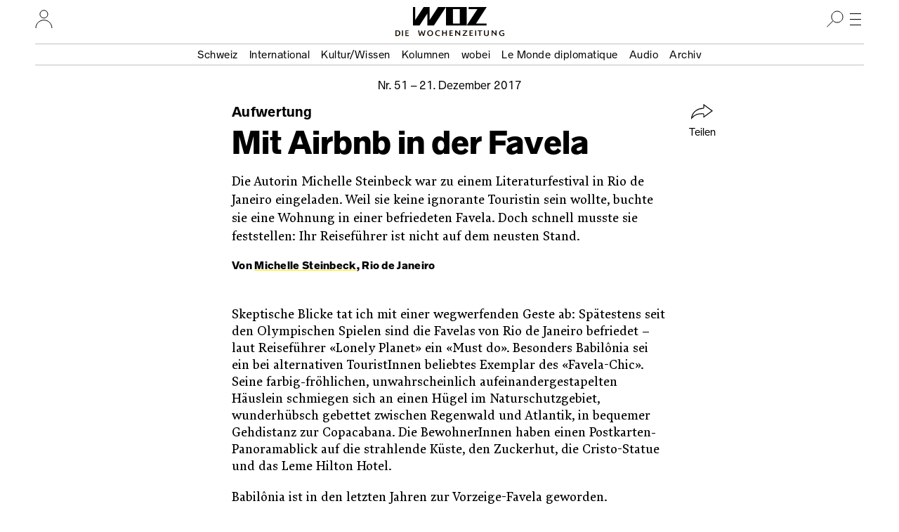

--- FILE ---
content_type: text/html; charset=UTF-8
request_url: https://www.woz.ch/1751/aufwertung/mit-airbnb-in-der-favela
body_size: 23902
content:
<!DOCTYPE html>
<html lang="de" dir="ltr">
  <head>
    <meta http-equiv="Content-Type" content="text/html; charset=utf-8" />
    <link rel="apple-touch-icon" sizes="57x57"   href="/libraries/drei/assets/icons/favicon/apple-touch-icon-57x57.png?0">
    <link rel="apple-touch-icon" sizes="60x60"   href="/libraries/drei/assets/icons/favicon/apple-touch-icon-60x60.png?0">
    <link rel="apple-touch-icon" sizes="72x72"   href="/libraries/drei/assets/icons/favicon/apple-touch-icon-72x72.png?0">
    <link rel="apple-touch-icon" sizes="76x76"   href="/libraries/drei/assets/icons/favicon/apple-touch-icon-76x76.png?0">
    <link rel="apple-touch-icon" sizes="114x114" href="/libraries/drei/assets/icons/favicon/apple-touch-icon-114x114.png?0">
    <link rel="apple-touch-icon" sizes="120x120" href="/libraries/drei/assets/icons/favicon/apple-touch-icon-120x120.png?0">
    <link rel="apple-touch-icon" sizes="144x144" href="/libraries/drei/assets/icons/favicon/apple-touch-icon-144x144.png?0">
    <link rel="apple-touch-icon" sizes="152x152" href="/libraries/drei/assets/icons/favicon/apple-touch-icon-152x152.png?0">
    <link rel="apple-touch-icon" sizes="180x180" href="/libraries/drei/assets/icons/favicon/apple-touch-icon-180x180.png?0">
    <link rel="icon" sizes="any 196x196" type="image/svg+xml" href="/libraries/drei/assets/icons/favicon/favicon.svg?0">
    <link rel="alternate icon" sizes="16x16 32x32 48x48" type="image/x-icon" href="/libraries/drei/assets/icons/favicon/favicon.ico?0">
    <link rel="icon" sizes="16x16"   type="image/png" href="/libraries/drei/assets/icons/favicon/favicon-16x16.png?0">
    <link rel="icon" sizes="32x32"   type="image/png" href="/libraries/drei/assets/icons/favicon/favicon-32x32.png?0">
    <link rel="icon" sizes="96x96"   type="image/png" href="/libraries/drei/assets/icons/favicon/favicon-96x96.png?0">
    <link rel="icon" sizes="160x160" type="image/png" href="/libraries/drei/assets/icons/favicon/favicon-160x160.png?0">
        <link rel="icon" sizes="196x196" type="image/svg+xml" href="/libraries/drei/assets/icons/favicon/favicon.svg?0">
    <link rel="icon" sizes="196x196" type="image/png" href="/libraries/drei/assets/icons/favicon/favicon-196x196.png?0">
    <meta name="msapplication-TileColor" content="#ffe700">
    <meta name="msapplication-TileImage" content="/libraries/drei/assets/icons/favicon/mstile-144x144.png?0">
    <meta name="msapplication-config"    content="/libraries/drei/assets/browserconfig.xml?0">
    <meta http-equiv="X-UA-Compatible"   content="IE=edge">
    <meta name="MobileOptimized"         content="width" />
    <meta name="HandheldFriendly"        content="true" />
    <meta name="viewport"                content="width=device-width, initial-scale=1.0">
    <meta name="apple-itunes-app"        content="app-id=1057920318" />
    <link rel="manifest" href="/libraries/drei/assets/manifest.json?0" />
    <script type="application/ld+json">{
    "@context": "https:\/\/schema.org",
    "@graph": [
        {
            "@type": "NewsArticle",
            "alternativeHeadline": "Mit Airbnb in der Favela",
            "accessMode": [
                "textual",
                "visual"
            ],
            "publisher": {
                "@type": "NewsMediaOrganization",
                "@id": "https:\/\/www.woz.ch\/#GenossenshaftInfolink"
            },
            "dateCreated": "2017-12-20T14:34:25+01:00",
            "datePublished": "2017-12-20T14:34:25+01:00",
            "inLanguage": {
                "@type": "Language",
                "name": "German",
                "alternateName": "de"
            },
            "mainEntityOfPage": {
                "@type": "WebPage",
                "url": "https:\/\/www.woz.ch\/1751\/aufwertung\/mit-airbnb-in-der-favela"
            },
            "hasPart": {
                "@type": "WebPageElement",
                "cssSelector": ".article-content"
            },
            "url": [
                "https:\/\/www.woz.ch\/1751\/aufwertung\/mit-airbnb-in-der-favela",
                "https:\/\/www.woz.ch\/!T2JWXWY9MRBJ"
            ],
            "headline": "Aufwertung: Mit Airbnb in der Favela",
            "dateModified": "2018-01-24T18:55:53+01:00",
            "image": {
                "@type": "ImageObject",
                "contentUrl": "https:\/\/www.woz.ch\/files\/styles\/structured_metadata\/public\/text\/bild\/1751_24_babilonia_ab.jpg?itok=YmW4bFQL",
                "width": 800,
                "height": 571
            },
            "publication": {
                "@type": "PublicationEvent",
                "publishedBy": {
                    "@type": "NewsMediaOrganization",
                    "@id": "https:\/\/www.woz.ch\/#GenossenshaftInfolink"
                },
                "workFeatured": {
                    "@type": "PublicationIssue",
                    "name": "Nr. 51\/2017 vom 21.12.2017",
                    "issueNumber": 51,
                    "datePublished": "2017-12-21",
                    "isPartOf": {
                        "@type": "CreativeWork",
                        "@id": "https:\/\/www.woz.ch\/#Wochenzeitung_WOZ"
                    },
                    "url": "https:\/\/www.woz.ch\/1751",
                    "@id": "https:\/\/www.woz.ch\/1751"
                }
            },
            "author": [
                {
                    "@type": "Person",
                    "name": "Michelle Steinbeck",
                    "url": "https:\/\/www.woz.ch\/p\/michelle-steinbeck",
                    "@id": "https:\/\/www.woz.ch\/p\/michelle-steinbeck"
                }
            ],
            "@id": "https:\/\/www.woz.ch\/!T2JWXWY9MRBJ"
        },
        {
            "@type": "Newspaper",
            "name": "WOZ Die Wochenzeitung",
            "alternateName": [
                "WOZ",
                "Wochenzeitung WOZ"
            ],
            "publisher": {
                "@type": "NewsMediaOrganization",
                "@id": "https:\/\/www.woz.ch\/#GenossenshaftInfolink"
            },
            "sameAs": [
                "https:\/\/de.wikipedia.org\/wiki\/WOZ_Die_Wochenzeitung",
                "https:\/\/www.facebook.com\/DieWochenzeitung",
                "https:\/\/troet.cafe\/@woz",
                "https:\/\/twitter.com\/Wochenzeitung",
                "https:\/\/www.instagram.com\/woz_die_wochenzeitung\/",
                "https:\/\/www.youtube.com\/@wozch",
                "https:\/\/www.tiktok.com\/@woz_wochenzeitung",
                "https:\/\/www.wikidata.org\/wiki\/Q684726"
            ],
            "url": "https:\/\/www.woz.ch",
            "@id": "https:\/\/www.woz.ch\/#Wochenzeitung_WOZ"
        }
    ]
}</script>
<meta property="article:publisher" content="https://www.facebook.com/DieWochenzeitung" />
<meta property="twitter:site" content="@Wochenzeitung" />
<link rel="dns-prefetch" href="https://analytics.wozhost.ch/" />
<link rel="canonical" href="https://www.woz.ch/1751/aufwertung/mit-airbnb-in-der-favela" />
<link rel="shortlink" href="https://www.woz.ch/!T2JWXWY9MRBJ" />
<link rel="stylesheet" media="all and (scripting: none)" href="https://www.woz.ch/files/tone_css/tone-m-UkY01aCOQ.css?kNbsempfrRo" data-tone-async />
<meta property="og:title" content="Aufwertung: Mit Airbnb in der Favela" />
<meta name="twitter:title" content="Aufwertung: Mit Airbnb in der Favela" />
<meta property="og:url" content="https://www.woz.ch/!T2JWXWY9MRBJ" />
<meta name="twitter:url" content="https://www.woz.ch/!T2JWXWY9MRBJ" />
<meta property="og:type" content="article" />
<meta name="twitter:card" content="summary" />
<meta name="description" content="Die Autorin Michelle Steinbeck war zu einem Literaturfestival in Rio de Janeiro eingeladen. Weil sie keine ignorante Touristin sein wollte, buchte sie eine Wohnung in einer befriedeten Favela. Doch schnell musste sie feststellen: Ihr Reiseführer ist nicht auf dem neusten Stand." />
<meta property="og:description" content="Die Autorin Michelle Steinbeck war zu einem Literaturfestival in Rio de Janeiro eingeladen. Weil sie keine ignorante Touristin sein wollte, buchte sie eine Wohnung in einer befriedeten Favela. Doch schnell musste sie feststellen: Ihr Reiseführer ist nicht auf dem neusten Stand." />
<meta name="twitter:description" content="Die Autorin Michelle Steinbeck war zu einem Literaturfestival in Rio de Janeiro eingeladen. Weil sie keine ignorante Touristin sein wollte, buchte sie eine Wohnung in einer befriedeten Favela. Doch schnell musste sie feststellen: Ihr Reiseführer ist nicht auf dem neusten Stand." />
<meta property="article:published_time" content="2017-12-20T14:34:25+01:00" />
<meta property="article:modified_time" content="2018-01-24T18:55:53+01:00" />

    <title>Aufwertung: Mit Airbnb in der Favela | WOZ Die Wochenzeitung</title>
    <link rel="stylesheet" media="all" href="https://www.woz.ch/files/css/css_Z21gNfMIxHqqkIwO7q2dAvqB2gWwWM-chdRTLFJFYCo.css?delta=0&amp;language=de&amp;theme=drei&amp;include=eJxVykEKgDAMRNELqT2SxHaUQGxKGrHHV7Eu3AyP4Uc1hGRHIZnYsY_C1Ydk4EDmHAVz1OzI_Vy0ob5EYldjkn9RaEOXYeX2me_gJJHwzAW6Ny2q" />
<link rel="stylesheet" media="all" href="https://www.woz.ch/files/css/css_fxWWB3dL9L7ZpEwE2Ic8Vk0nUU9DQxFF1Jvzvbv5PnM.css?delta=1&amp;language=de&amp;theme=drei&amp;include=eJxVykEKgDAMRNELqT2SxHaUQGxKGrHHV7Eu3AyP4Uc1hGRHIZnYsY_C1Ydk4EDmHAVz1OzI_Vy0ob5EYldjkn9RaEOXYeX2me_gJJHwzAW6Ny2q" />
<link rel="stylesheet" media="print" href="https://www.woz.ch/files/css/css_bT-X_56WA2Gj4r3_TIHCU3dLqY4F9sygK7dsF4vJe0c.css?delta=2&amp;language=de&amp;theme=drei&amp;include=eJxVykEKgDAMRNELqT2SxHaUQGxKGrHHV7Eu3AyP4Uc1hGRHIZnYsY_C1Ydk4EDmHAVz1OzI_Vy0ob5EYldjkn9RaEOXYeX2me_gJJHwzAW6Ny2q" />
<link rel="stylesheet" media="all" href="https://www.woz.ch/files/css/css_EbyKhV-JHFgtPk0oRZW_0UwKYoJLoiDp-nzQj0d0LvM.css?delta=3&amp;language=de&amp;theme=drei&amp;include=eJxVykEKgDAMRNELqT2SxHaUQGxKGrHHV7Eu3AyP4Uc1hGRHIZnYsY_C1Ydk4EDmHAVz1OzI_Vy0ob5EYldjkn9RaEOXYeX2me_gJJHwzAW6Ny2q" />

    
  </head>
  <body>
        <a href="#main-content" class="visually-hidden focusable">Direkt zum Inhalt</a>
    
      <div class="dialog-off-canvas-main-canvas" data-off-canvas-main-canvas>
    

<div class="layout-container">

  




<header class="page-header">
  <div class="page-header__menubar">
    <a href="/" class="page-header__front-link">
      <span data-visually-hidden>WOZ Die Wochenzeitung</span>
      <svg width="105" height="27" viewBox="0 0 105 27" fill="none">
<path d="M35.7043 0L23.6765 18.4481V0H15.1974L3.1695 18.4481V0H0V26.3313H9.34597L20.4799 9.23762V26.3313H29.8259L47.0279 0H35.7043ZM56.9156 2.9257H66.6409V23.3785H56.9156V2.9257ZM47.0279 26.3313H76.5015V0H47.0279V26.3313ZM79.2376 0V2.9257H91.7802L76.5015 26.3313H104.783V23.4056H89.7485L105 0H79.2376Z" fill="currentColor"/>
</svg>
      <img loading="lazy" alt="" height="9" width="155" class="page-header__tagline" data-transition-group="page-header" src="/libraries/drei/dist/web/icons/page-header/logo-sub.svg?0">
    </a>

    <hr class="page-header__ruler">

    

<section class="header-user-region__section">
  <h2 data-visually-hidden>Ihr Profil</h2>
  
<button class="toggle-button" type="button" aria-expanded="false" data-toggle-group="default" data-toggle-target-focus="" data-toggle-visibility="header-user-region__content" data-toggle-overlay="true">
  <span data-visibility-collapsed>
          <span data-visually-hidden>Nutzer:innenmenu öffnen</span>                  <svg width="25" height="26" viewBox="0 0 25 26" fill="none">
<path d="M1 26.0002C1 19.6981 6.12957 14.5898 12.458 14.5898C18.7864 14.5898 23.916 19.6981 23.916 26.0002" stroke="black" stroke-miterlimit="10"/>
<path d="M12.4597 11.7515C15.5314 11.7515 18.0216 9.27166 18.0216 6.21266C18.0216 3.15365 15.5314 0.673828 12.4597 0.673828C9.38787 0.673828 6.89771 3.15365 6.89771 6.21266C6.89771 9.27166 9.38787 11.7515 12.4597 11.7515Z" stroke="black" stroke-miterlimit="10"/>
</svg>

    
        </span>
  <span data-visibility-expanded hidden>
          <span data-visually-hidden>Nutzer:innenmenu schliessen</span>
      <svg width="24" height="24" fill="none" version="1.1" viewBox="0 0 24 24">
 <line x1="4.3" x2="20" y1="4.3" y2="20" stroke="#000" stroke-width="1"/>
 <line x1="4.3" x2="20" y1="20" y2="4.3" stroke="#000" stroke-width="1"/>
</svg>
      </span>
</button>

  <div hidden id="header-user-region__content" class="header-user-region__content">
                    

  <div class="header-user-login">

  <div class="header-user-login__form">
    <h3>Login</h3>
    <div id="block-userlogin" role="form">


      <form class="user-login-form" data-drupal-selector="user-login-form" action="/1751/aufwertung/mit-airbnb-in-der-favela?destination=/1751/aufwertung/mit-airbnb-in-der-favela" method="post" id="user-login-form" accept-charset="UTF-8">
  <div class="control control--type-text js-form-item form-item form-type-textfield js-form-type-textfield form-item-name js-form-item-name">
      <label for="user-login-form--name" class="control__label js-form-required form-required">Profilname</label>
        <input autocorrect="none" autocapitalize="none" spellcheck="false" autocomplete="username" placeholder="Profilname oder E-Mail Adresse" data-drupal-selector="user-login-form-name" type="text" id="user-login-form--name" name="name" value="" size="15" maxlength="60" class="form-text required" required="required" />

        </div>
<div class="control control--type-text js-form-item form-item form-type-password js-form-type-password form-item-pass js-form-item-pass">
      <label for="user-login-form--pass" class="control__label js-form-required form-required">Passwort</label>
        <input autocomplete="current-password" placeholder="Passwort" data-drupal-selector="user-login-form-pass" type="password" id="user-login-form--pass" name="pass" size="15" maxlength="128" class="form-text required" required="required" />

        </div>
<input autocomplete="off" data-drupal-selector="form-tj-gillorviisjreilpys2gbs-h-ttlukcexvb1j5wi" type="hidden" name="form_build_id" value="form-tJ-GIllOrVIIsjREIlPys2gbs-H-ttlUKCExvb1j5WI" />
<input data-drupal-selector="edit-user-login-form" type="hidden" name="form_id" value="user_login_form" />
<div data-drupal-selector="user-login-form-actions" class="form-actions js-form-wrapper form-wrapper" id="user-login-form--actions"><button data-drupal-selector="user-login-form-actions-submit" type="submit" id="user-login-form--actions--submit" name="op" value="Anmelden" class="button js-form-submit form-submit">Anmelden</button>
</div>

</form>
<ul><li><a href="/user/password" title="Anweisungen zum Zurücksetzen des Passwortes per E-Mail zusenden." class="request-password-link">Passwort zurücksetzen</a></li></ul>
  </div>
  </div>

  <div class="header-user-login__register">
    <h3>Bereits ein Abo?</h3>
    <a href="/user/abo-login">Profil einrichten</a>
    <a href="/app">App installieren</a>
  </div>

  <div class="header-user-login__subscribe">
    <h3>Neu hier?</h3>
    <a href="/abo/bestellen">Abo bestellen</a>
  </div>

</div>

    
        </div>

</section>

    <section class="header-search-region__section">
  <h2 data-visually-hidden>Suche</h2>

  
<button class="toggle-button" type="button" aria-expanded="false" data-toggle-group="default" data-toggle-target-focus="input[type=&#039;search&#039;]" data-toggle-visibility="header-search-region__content" data-toggle-overlay="true">
  <span data-visibility-collapsed>
          <span data-visually-hidden>Suche öffnen</span>
      <svg width="24" height="24" viewBox="0 0 24 24" fill="none">
<path d="M15 17C19.4183 17 23 13.4183 23 9C23 4.58172 19.4183 1 15 1C10.5817 1 7 4.58172 7 9C7 13.4183 10.5817 17 15 17Z" stroke="black" stroke-miterlimit="10"/>
<line x1="9.35355" y1="14.3536" x2="0.353553" y2="23.3536" stroke="black"/>
</svg>
      </span>
  <span data-visibility-expanded hidden>
          <span data-visually-hidden>Suche schliessen</span>
      <svg width="24" height="24" fill="none" version="1.1" viewBox="0 0 24 24">
 <line x1="4.3" x2="20" y1="4.3" y2="20" stroke="#000" stroke-width="1"/>
 <line x1="4.3" x2="20" y1="20" y2="4.3" stroke="#000" stroke-width="1"/>
</svg>
      </span>
</button>

  <div hidden id="header-search-region__content" class="header-search-region__content">
                    <div class="header-search-form">
  <form method="GET" action="/archiv">
    <label data-visually-hidden for="header-search-form--edit-keys">Suchbegriff</label>
    <input autocorrect="none" autocapitalize="none" spellcheck="false" placeholder="Suchbegriff" type="search" id="header-search-form--edit-keys" name="keys" value="" size="15" maxlength="60" class="form-text required" required="required" aria-required="true">
    <button type="submit" id="header-search-form--edit-submit"><img alt="Suchen" width="24" height="24" loading="lazy" src="/libraries/drei/dist/web/icons/page-header/search.svg"></button>
  </form>
</div>
    
        </div>
</section>

    <section class="header-nav-main-region__section">
  <h2 data-visually-hidden>Hauptmenü</h2>

  
<button class="toggle-button" type="button" aria-expanded="false" data-toggle-group="default" data-toggle-target-focus="" data-toggle-visibility="header-nav-main-region__content" data-toggle-overlay="true">
  <span data-visibility-collapsed>
          <span data-visually-hidden>Hauptmenü öffnen</span>
      <svg width="24" height="24" fill="none" version="1.1" viewBox="0 0 24 24">
 <g stroke="#000">
  <line x1="4" x2="20" y1="4.5" y2="4.5"/>
  <line x1="4" x2="20" y1="12.5" y2="12.5"/>
  <line x1="4" x2="20" y1="20.5" y2="20.5"/>
 </g>
</svg>
      </span>
  <span data-visibility-expanded hidden>
          <span data-visually-hidden>Hauptmenü schliessen</span>
      <svg width="24" height="24" fill="none" version="1.1" viewBox="0 0 24 24">
 <line x1="4.3" x2="20" y1="4.3" y2="20" stroke="#000" stroke-width="1"/>
 <line x1="4.3" x2="20" y1="20" y2="4.3" stroke="#000" stroke-width="1"/>
</svg>
      </span>
</button>

  <div hidden id="header-nav-main-region__content" class="header-nav-main-region__content">
                    

<nav class="header-nav-main">
  <div class="header-nav-main__editorial-content">
    <h3 data-visually-hidden>Inhalt</h3>
        

<div class="header-current-cell">
  <a href="/2603">
    <figure class="header-current-cell__packshot--overlay-none">
        <img loading="lazy" src="/files/styles/320w/public/cover/2026/woz_26_03_packshot_hires.jpg?itok=eLc5SWXE" width="320" height="477" alt="" />


      
    </figure>
    <strong data-full-inline>Aktuelle Ausgabe</strong>
    <span data-full-inline><time datetime="2026-01-15T12:00:00Z">15. Januar 2026</time>
</span>
  </a>
</div>


  
        

              <ul>
              <li>
                <a href="/t/schweiz" data-drupal-link-system-path="taxonomy/term/104">Schweiz</a></li>
          <li>
                <a href="/t/international" data-drupal-link-system-path="taxonomy/term/105">International</a></li>
          <li>
                <a href="/t/kultur-wissen" data-drupal-link-system-path="taxonomy/term/106">Kultur/Wissen</a></li>
          <li>
                <a href="/kolumnen" data-drupal-link-system-path="kolumnen">Kolumnen</a></li>
          <li>
                <a href="/wobei/index" data-drupal-link-system-path="wobei/index">wobei</a></li>
          <li>
                <a href="/lmd" data-drupal-link-system-path="lmd">Le Monde diplomatique</a></li>
          <li>
                <a href="/audio" data-drupal-link-system-path="node/91209">Audio</a></li>
          <li>
                <a href="/archiv" data-drupal-link-system-path="archiv">Archiv</a></li>
        </ul>
  




    </div>

  <div class="header-nav-main__info">
    <h3 data-visually-hidden>Infos und Dienstleistungen</h3>
        

              <ul>
              <li>
                <a href="/info/woz" data-drupal-link-system-path="node/16385">Über uns</a></li>
          <li>
                <a href="/veranstaltungen" data-drupal-link-system-path="veranstaltungen">Veranstaltungen</a></li>
          <li>
                <a href="/unterwegs" data-drupal-link-system-path="unterwegs">WOZunterwegs</a></li>
          <li>
                <a href="/inserate" data-drupal-link-system-path="node/16393">Inserieren</a></li>
          <li>
                <a href="/abo/bestellen" data-drupal-link-system-path="store/2">Abonnieren</a></li>
          <li>
                <a href="/abo/service" data-drupal-link-system-path="abo/service">Aboservice</a></li>
          <li>
                <a href="/markt" data-drupal-link-system-path="markt">WOZ Markt</a></li>
          <li>
                <a href="/shop" data-drupal-link-system-path="store/1">Shop</a></li>
          <li>
                <a href="https://www.prowoz.ch/" target="_blank">ProWOZ</a></li>
          <li>
                <a href="/info/kontakt" data-drupal-link-system-path="info/kontakt">Kontakt</a></li>
        </ul>
  



    </div>

  <div class="header-nav-main__varia">
    <div class="header-nav-main__subscribe">
      <ul>
        <li>
          <a href="/abo/bestellen">Die WOZ abonnieren</a>
        </li>
      </ul>
    </div>

    <div class="header-nav-main__app">
      <ul>
        <li>
          <a href="/app"><svg width="50" height="50" version="1.1" viewBox="0 0 50 50">
 <rect width="50" height="50" rx="8" ry="8" fill="#ffe700"/>
 <path d="m35.4534 17-8.90496 13.7254v-13.7254h-6.28971l-8.905 13.7254v-13.7254h-2.35375v19.6097h6.94356l8.25109-12.7273v12.7273h6.94356l12.7234-19.6097z" fill="#fff"/>
 <path d="m33.4534 14-8.90496 13.7254v-13.7254h-6.28971l-8.905 13.7254v-13.7254h-2.35375v19.6097h6.94356l8.25109-12.7273v12.7273h6.94356l12.7234-19.6097z"/>
</svg><span>Die WOZ in der App lesen</span></a>
        </li>
      </ul>
    </div>

    <div class="header-nav-main__social">
      <h3 data-visually-hidden>Soziale Medien</h3>
      <ul>
        <li>
          <a rel="nofollow noreferrer" href="https://troet.cafe/@woz" title="WOZ im Fediverse">
            <span data-visually-hidden>Fediverse</span>
            <svg width="25" height="25" viewbox="0 0 25 25"><use xlink:href="#mastodon"/></svg>
          </a>
        </li>
        <li>
          <a rel="nofollow noreferrer" href="https://www.facebook.com/DieWochenzeitung" title="WOZ bei Facebook">
            <span data-visually-hidden>Facebook</span>
            <svg width="25" height="25" viewbox="0 0 25 25"><use xlink:href="#facebook"/></svg>
          </a>
        </li>
        <li>
          <a rel="nofollow noreferrer" href="https://bsky.app/profile/woz.ch" title="WOZ bei Bluesky">
            <span data-visually-hidden>Bluesky</span>
            <svg width="25" height="25" viewbox="0 0 25 25"><use xlink:href="#bluesky"/></svg>
          </a>
        </li>
        <li>
          <a rel="nofollow noreferrer" href="https://www.instagram.com/woz_die_wochenzeitung/" title="WOZ bei Instagram">
            <span data-visually-hidden>Instagram</span>
            <svg width="25" height="25" viewbox="0 0 25 25"><use xlink:href="#instagram"/></svg>
          </a>
        </li>
      </ul>
    </div>
  </div>
</nav>

    
        </div>
</section>

    <div class="page-header__topics" data-transition-group="page-header">
    <section class="nav-topic" role="navigation" aria-labelledby="site-header__nav-topic__label">
  <h2 id="site-header__nav-topic__label" data-visually-hidden>Themen Menu</h2>
                  


              <ul>
              <li>
                <a href="/t/schweiz" data-drupal-link-system-path="taxonomy/term/104">Schweiz</a></li>
          <li>
                <a href="/t/international" data-drupal-link-system-path="taxonomy/term/105">International</a></li>
          <li>
                <a href="/t/kultur-wissen" data-drupal-link-system-path="taxonomy/term/106">Kultur/Wissen</a></li>
          <li>
                <a href="/kolumnen" data-drupal-link-system-path="kolumnen">Kolumnen</a></li>
          <li>
                <a href="/wobei/index" data-drupal-link-system-path="wobei/index">wobei</a></li>
          <li>
                <a href="/lmd" data-drupal-link-system-path="lmd">Le Monde diplomatique</a></li>
          <li>
                <a href="/audio" data-drupal-link-system-path="node/91209">Audio</a></li>
          <li>
                <a href="/archiv" data-drupal-link-system-path="archiv">Archiv</a></li>
        </ul>
  





    
      </section>
    </div>
  </div>

    <div class="page-header__share" id="sharing-widget-container"></div>
</header>
<div class="page-header-spacer"></div>

  

  <main role="main">
    <a id="main-content" tabindex="-1"></a>          
<div data-drupal-messages-fallback class="hidden"></div>





<div>
  
  
<article class="article-copytext article-content article--full article--brand-woz article--type-regular" data-lift-set-container>
  
    <header class="article-header article-header--type-regular article-header--brand-woz">      <h1 class="article-header__title"><span data-full-inline class="article-header__style-kicker">Aufwertung<span data-visually-hidden>: </span></span><span class="article-header__style-title" data-full-inline>Mit Airbnb in der Favela</span></h1>
  <p class="article-header__date">        
<a class="article-header-date" href="/1751">Nr.&nbsp;51 – <time datetime="2017-12-21T12:00:00Z">21. Dezember 2017</time>
</a>      </p>

      <p class="article-header__subhead">Die Autorin Michelle Steinbeck war zu einem Literaturfestival in Rio de Janeiro eingeladen. Weil sie keine ignorante Touristin sein wollte, buchte sie eine Wohnung in einer befriedeten Favela. Doch schnell musste sie feststellen: Ihr Reiseführer ist nicht auf dem neusten Stand.</p>
  
      <p class="article-header__byline">        Von <a href="/p/michelle-steinbeck" rel="author" hreflang="de">Michelle Steinbeck</a>, Rio de Janeiro
      </p>
  
      <div class="article-header__primary-visual">
              <div class="tiny-alternative" data-tiny-alternative-ready>
  <div data-tiny-alternative="default">
      </div>
  <div data-tiny-alternative="tiny">
                </div>
</div>
      
    </div>
  
    
  <section class="article-header__share" aria-hidden="true">
            
<button class="button button--with-icon sharing-widget__share-button" type="button" hidden>
  <svg width="32" height="22" fill="none" version="1.1" viewBox="0 0 32 22" aria-hidden="true">
 <path d="m18 0.93 12 8.8-12 8.8v-3.4c0-0.39-0.11-0.77-0.37-1-0.26-0.26-0.58-0.4-1-0.4-6.5 0.13-11 0.55-16 6.5 1.2-10 9.9-14 16-14 0.43 0 0.79-0.11 1.1-0.4 0.29-0.29 0.34-0.69 0.34-1.1z" stroke="currentColor" />
</svg>
  Teilen
</button>
        </section>
</header>

  
      




<p>Skeptische Blicke tat ich mit einer wegwerfenden Geste ab: Spätestens seit den Olympischen Spielen sind die Favelas von Rio de Janeiro befriedet&nbsp;– laut Reiseführer «Lonely Planet» ein «Must do». Besonders Babilônia sei ein bei alternativen TouristInnen beliebtes Exemplar des «Favela-Chic». Seine farbig-fröhlichen, unwahrscheinlich aufeinandergestapelten Häuslein schmiegen sich an einen Hügel im Naturschutzgebiet, wunderhübsch gebettet zwischen Regenwald und Atlantik, in bequemer Gehdistanz zur Copacabana. Die BewohnerInnen haben einen Postkarten-Panoramablick auf die strahlende Küste, den Zuckerhut, die Cristo-Statue und das Leme Hilton Hotel.</p>
<p>Babilônia ist in den letzten Jahren zur Vorzeige-Favela geworden. Begonnen hat es 2009 mit dem Einmarsch der «Befriedungspolizei». Die Unidade de Polícia Pacificadora (UPP) wurde vom damaligen brasilianischen Präsidenten Lula da Silva ins Leben gerufen, einerseits um die BewohnerInnen der Favela vor der Gewalt der Drogenkartelle zu schützen, andererseits um für die Fussball-WM 2014 schon mal aufzuräumen. Bis zu den Olympischen Spielen 2016 wurden im Namen der Befriedung 39 der schätzungsweise 500 Favelas von Rio quasimilitärisch besetzt. Bevorzugt wurden natürlich jene an attraktiver Lage, um diese auch für zahlungskräftige Gäste zugänglich zu machen. Babilônia jedenfalls wurde bald zum Paradeprojekt des Programms zur nachhaltigen Urbanisierung von Rios Favelas. Strassen wurden aus Recyclingmaterial zementiert, auf einem neuen Häuserblock wurden Solarpanels und Regenwassertonnen installiert und die Fenster so geplant, «dass der Wind vom Meer hinein- und zu einem andern wieder hinauskann, damit die Bewohner keine Ventilatoren benutzen müssen», wie eine Architektin erklärt.</p>
<p>Der kapitalistischen Eroberung stand damit nichts mehr im Weg: Die gefährlichen Drogenkartelle waren in die Flucht geschlagen, in der Folge schossen nun die Boden- und Mietpreise in die Höhe. Ausländische Investoren kauften auf, bauten Hostels und Clubs. Es kamen TouristInnen, um im Regenwald zu wandern und vor den Graffiti an den Hausmauern Selfies zu machen. Und es kamen immer mehr Leute aus der Mittelschicht, die sich Wohnen im «unteren» Rio je länger je weniger leisten können. Heute sagt man in Babilônia, die sogenannte Befriedung sei überhaupt erst zum Zweck der Gentrifizierung durchgeführt worden.</p>
<h4>Kein Taxi fährt uns nach Hause</h4>
<p>Richtig elende Favelas gibt es natürlich noch immer; solche, in die kein Polizist je seinen Fuss gesetzt hat. Aber die sind ein wenig ausserhalb, zum Beispiel auf dem Weg vom Flughafen in die Stadt. Statt auf einem pittoresken Hügel liegen sie an braunschaumigen Gewässern; über den blanken Backsteinwürfeln kreisen schwarze Reiher mit Saurierflügeln. Durch diese düstere Apokalypsenlandschaft fährt uns der Konsulats-BMW. Es ist ein früher Morgen im November. In der Schweiz war es kalt, hier soll der Sommer beginnen.</p>
<p>Ich bewege die vom Flug geschwollenen Zehen, als ich erfahre, dass mein Reiseführer- und Google-Wissen über den Ort, an dem ich die nächsten drei Wochen verbringe, gar nicht auf dem neusten Stand ist. «Die Favelas sind leider nicht mehr so sicher», sagt unsere Betreuerin vom Konsulat in den Rückspiegel. «Das ganze Aufwertungsgeld ist weg, der Staat ist bankrottkorrumpiert. Es gibt wieder viele bewaffnete Kämpfe. In letzter Zeit hatten wir auch einige Probleme mit Touristen. Wenn jemand mit dem Auto reinfährt, und die wissen nicht, wers ist, dann schiessen sie&nbsp;– aber ihr seid ja nicht mit dem Auto unterwegs, oder?» Der brasilianische Fahrer wirft ein, der Konsulatswagen sei schusssicher. «Allerdings reicht der Schutz nicht für die schweren Kriegswaffen, die in den Favelas mittlerweile alle haben.» Die Betreuerin sagt schnell: «Babilônia ist o. k., nicht zu gefährlich. Ihr müsst dann nicht erschrecken; Kinder mit Gewehren, das werdet ihr sehen.»</p>
<p>Ein befreundeter Autor und ich sind nach Rio gereist, um an einem Literaturfestival zum Thema Revolution teilzunehmen. Und weil ich nicht oft um die halbe Welt fliege, wollte ich schon früher hin, mir Zeit nehmen, den Kulturschock auskurieren, die Stadt kennenlernen. Ich redete mir ein, dass ich nicht als Touristin unterwegs sein würde; ich wollte recherchieren. Ein Hotel am Strand kam nicht infrage. Also warum nicht eine Wohnung in einer netten, befriedeten Favela?</p>
<h4>«Wir sind nicht lebensmüde hier»</h4>
<p>«Now is not the best time», sagt nun aber auch der verschlafen wirkende Mann im Fussballshirt, der uns beim Aussteigen begrüsst. Es ist Julio, der Leiter des Literaturfestivals. Zufälligerweise wohnt er in Babilônia. Er bringt uns in die 24-Stunden-Bar am Eingang zur Favela, wo Männer um einen Biertisch sitzen und einer mit dem Gesicht in einer Lache schläft. Es ist gerade 9 Uhr, wir trinken Kaffee aus Plastikbechern. Julio will nicht, dass wir Angst haben, er will, dass wir vorbereitet sind. «Wir sind nicht lebensmüde hier», sagt er, «habt ihr Whatsapp?» Wenn eine Schiesserei passiert, meint er, schreibe man das in den Chat, damit es alle wissen. «Wo wohnt ihr?», fragt er, und ich gebe wieder, was in der Beschreibung stand: «Ganz oben auf dem Hügel, die lange Treppe hoch, hundert Stufen.» Julio seufzt, und die Betreuerin hebt die Augenbrauen. «Es ist eigentlich kein gefährlicher Ort», meint Julio dann, «dort stehen nur die Wachen. Wenn sie schiessen&nbsp;– und ihr werdet Schüsse hören&nbsp;–, wollen sie bloss sagen: Wir sind hier. Es ist nicht wie bei euch in Europa, mit dem Terrorismus. Ihr seid hier kein Target, ihr seid weiss.»</p>
<p>Wir steigen den Hügel hoch, bleiben alle paar Meter stehen, damit Julio nach dem Weg fragen kann. Dicht über unseren Köpfen hängen zu schweren Bündeln zusammengebundene Stromkabel. Zwei Bauarbeiter, die auf der Strasse Beton mischen, und ein weiterer, einen Zementsack auf dem Rücken hochschleppend, zeigen die schmale, steile Treppe hinauf. Wir hieven unsere Koffer die Stufen hoch und vorbei an den drei Jungs mit den Gewehren. Julio grüsst. Wenige Schritte weiter schiesst von einem Balkon aus ein lächelnder Bub mit einer Plastikpistole auf uns.</p>
<p>In den nächsten Tagen leben wir uns ein. Wir erfahren, dass «oben» und «unten» nichts miteinander zu tun haben. Wir verlaufen uns in Copacabana: Kein Taxi fährt uns nach Hause. Wir fragen PassantInnen nach dem Weg. Sie schütteln den Kopf: «Dort geht man nicht hin.» Wir hören Feuerwerk und denken Maschinengewehr. Wir verfolgen die ständig kreisenden Helikopter am Himmel. Wir trauen uns nicht aus dem Haus und braten zum Nachtessen Bananen.</p>
<p>Wir lernen: Es gibt drei Kartelle, die gegeneinander kämpfen. Wir lernen, dass die Polizei vom bankrotten Staat keinen Lohn mehr kriegt. Dass Polizisten zu Kartellen überlaufen, mit ihnen im Krieg kämpfen, sie durch feindliche Favelas eskortieren, damit diese gestürmt und dort neue Lager aufgebaut werden können. Wir beobachten die UPP-Polizisten, die unten am Eingang von Babilônia stehen. Sie versuchen, ihren Wagen zu starten, der Motor geht nicht an. Sie werden nichts tun, und ihnen wird nichts passieren: Die Banden und die UPP haben eine Vereinbarung, sie bekriegen sich nicht.</p>
<p>Wir steigen auf Berge, sehen die Gegensätze von oben: Farbige Gleitschirme&nbsp;– ein Flug kostet circa 500 Franken&nbsp;– segeln friedlich über Regenwaldgrün, Villen, Pools und Tennisplätze&nbsp;– und über die grösste Favela Brasiliens. Direkt über dem Nobelviertel Leblon liegt diese Wellblech-Backstein-Lawine, die gefährliche Rocinha, die auch jetzt knallt und raucht. Wir liegen flach am Abgrund und lernen den hörbaren Unterschied zwischen Feuerwerk und Schüssen. «Sie klingen trockener.&nbsp;Das&nbsp;– hört ihr? –, das sind Schüsse.»</p>
<p>Am letzten Tag nehmen wir die Treppe frühmorgens. Ein Junge liegt da, neben sich das grosse Fernglas, in einer Hand die Waffe, in der andern das Funkgerät. Er schläft mit weit offenem Mund. Zur selben Zeit am nächsten Tag wird die Waffenruhe gebrochen. Der Chat meldet einen Angriff des feindlichen Kartells mit Schüssen und Granaten.</p>
<h4>Kreuzfeuer zum Schulende</h4>
<p>Natürlich denken wir daran umzuziehen. Besonders abends, wenn wir müde sind und beim Eingang feststecken, in der Bar sitzen und warten, bis das Knallen aufhört. Wenn dazu der Fernseher Bilder zeigt von der grossen Schiesserei in der Rocinha, wo kürzlich eine Touristin von der Polizei erschossen wurde. Bilder von einem lachenden Bub, erster Schultag, dann er im Spital, mit halb weggeschossenem Gesicht. Der Whatsapp-Chat blinkt auf: «tranquilo». Und eine Sprachnachricht von Julio: «Ihr müsst dem Chat vertrauen. Er ist präziser als die Wettervorhersage.»</p>
<p>Also bleiben wir. Warum? Wegen der Aussicht? Es erscheint uns als unwahrscheinliches, höchst paradoxes Privileg: Es gibt nicht viele Orte, wo den Armen ein Paradies gehört, und die Reichen haben keinen Zugang. Irgendwie sind wir in so einer verkehrten Welt gelandet: Da schauen die Mittellosen runter auf die Betuchten, die sich im Parterre verschanzen. Wir wollen nicht zu Letzteren gehören, wir sind arme KünstlerInnen. Natürlich wissen wir, dass das hier Blödsinn ist. Trotzdem fühlen wir uns den Leuten hier oben mehr verbunden als jenen, die mit Favelas nichts zu tun haben wollen. JedeR fünfte Carioca, wie die BewohnerInnen von Rio heissen, lebt in einer Favela&nbsp;– und damit in einer Parallelwelt. Die konfuse Solidaritätsblase zerplatzt, als mir ein wacheschiebender Teenager Avancen macht, indem er seinen Pistolenlauf abschleckt. Unser Vermieter schickt eine Sprachnachricht: «Nobody’s gonna fuck with you, you are perfectly safe.»</p>
<p>Und wieder gehen wir nicht. Absurderweise fühlen wir uns in der Favela tatsächlich meist sicherer und vor allem freier als «unten». Dort haben die Trottoirs hübsches Mosaikmuster, aber sie sind ausgestorben. Menschen huschen aus ihren Autos direkt hinter die automatischen Pforten der armdicken Goldgatter, die ihre Häuser von der Strasse trennen. Oben gibt es den Jungen, der tief in einen Papiersack schnauft, es gibt aber auch: herumrennende Kinder, Fussball, Musik, auf Dächern wird grilliert. In der Favela sagen sie, wir sollen uns «draussen» in Acht nehmen, nie das Telefon oder Portemonnaie zeigen, abends gar nicht zu Fuss unterwegs sein. In Babilônia aber könnten wir uns frei bewegen, die ganze Nacht spazieren, kein Problem. Die soziale Kontrolle ist mächtig hier. Oder wie unser Vermieter sagt: «Wenn euch jemand was antut, wird er getötet.»</p>
<h4>Auf der Strasse des Friedens</h4>
<p>Julio drückt es anders aus. «Die Favela ist eine Community, hier leben wir alle zusammen als Brüder: Gangster mit Motherfucker-Cops mit Katholiken mit Linken. Carioca way of life: Wir glauben nicht an die Demokratie, an die Politik. Ich glaube an dich als Menschen, aber nicht an dich, sobald du etwa repräsentierst.» Er führt uns herum, Beruhigungstour. Die Schüsse am Vorabend seien Freudenschüsse gewesen, «happy to be alive». Wir stehen vor unserem Haus, Julio zeigt hinauf in den Wald, dahinter liege eine andere Favela, im Krieg sei das die Achse, bis hierher, Strasse des Friedens, so heisse diese Gasse jetzt. Die Graffiti an der Wand zollten zwei Toten des letzten Gefechts Tribut. Das war vor ein paar Wochen. Aber nun ist Waffenruhe.</p>
<p>Julio bringt uns in die benachbarte Favela Chapéu, ins angeblich beliebteste Restaurant von ganz Rio. Noch vor einem Jahr war es jeden Abend voll von TouristInnen und Cariocas von ausserhalb der Favelas. Jetzt ist ausser uns niemand da. Die Kellnerin trägt ein Shirt mit dem Motto des Restaurants: «From Favela to the World». Der Besitzer&nbsp;– ein Fischer, der sich beigebracht hat, Seafood Feijoada zu kochen&nbsp;– investierte die ganzen Einnahmen in den Ausbau eines zusätzlichen Stockwerks. Er wurde zum Ende der Olympischen Spiele fertig. Dann brach die Wirtschaft zusammen, und der Krieg ging wieder los.</p>
<p>Es knallt. Feuerwerk, meint Julio. «Wenn jemand Feindliches in die Favela kommt, geben sie damit eine Warnung. Aber ich weiss nicht, was das war.» Wir essen weiter. Nach einer Weile sagt Julio: «Wir beten viel hier. Wir glauben nicht ans System, also müssen wir an Gott glauben.</p>
<p>Eine Besserung der Lage scheint nicht in Sicht. Der verhasste rechtskonservative Präsident Michel Temer korrumpiert das Land wie keiner zuvor und treibt das isolierte Brasilien in eine ausgewachsene Staatskrise. Die Arbeitslosigkeit ist hoch wie seit Jahrzehnten nicht mehr; die Mittelschicht, die unter Lula aufgestiegen war, droht ins Elend zurückzufallen. Die Stadt Rio hat zusätzlich einen evangelikalen Pastor als Bürgermeister am Hals: Marcelo Crivella schafft mit seinen rassistischen, sexistischen, homo- und transphoben Aussagen ein Klima der Angst im vermeintlich so offenen Rio. Die Rechte von Minderheiten werden systematisch beschnitten, auf allen Ebenen passieren kontinuierlich gefährliche Rückschritte. Bis anhin verbotene religiöse «Therapien», um Homosexualität zu «heilen», werden ausdrücklich wieder erlaubt. Regierungsrichtlinien, die sklavereiähnliche Zustände in Betrieben verbieten und definieren, werden verwässert. Das Recht auf Abtreibung nach einer Vergewaltigung wird abgeschafft. In Rio gibt es massive Proteste&nbsp;– die Presse schweigt.</p>
<p>Die festgefahrene politische Situation spiegelt sich auch in Babilônia. Baptistenkirchen poppen ebenso auf wie neue Umschlagplätze der Kartelle. In den einen singen Teenagermütter, in den anderen tanzen schwerbewaffnete Jungs. Die befriedeten Jahre scheinen weit weg: Vom UPP-Container blättert die Farbe, das letzte dazugehörige Polizeiauto ist ein Totalschadenwitz: eingeschlagene Fenster, zerstochene Reifen, zerdrückte Stossstangen und Türen, als wäre jemand von allen Seiten mit voller Wucht reingeprallt. Das menschenleere «Vintage Café»; ein fröhliches Graffito: «The Favela Experience». Und durch die Strassen, vorbei an rauchenden Grills und Suppentöpfen, fährt ein Auto mit einem scheppernden Lautsprecher auf dem Dach. Manchmal ist es ein Gemüseverkäufer, der schreit, immer öfter hört man aber auch hetzerische Hassreden gegen weisse Reiche.</p>
<p>Kein Wunder, alle im Zuge der Befriedung versprochenen Sozialprogramme sowie solche für Infrastruktur, Gesundheit, Bildung und Kultur sind gescheitert. Und obwohl Babilônia direkt über einer der reichsten und somit steuermächtigsten Gegenden Rios liegt, haben manche BewohnerInnen noch nicht einmal sanitäre Anlagen. Deren Häuser stünden laut Regierung in «Risikozonen» und sollen umgesiedelt werden. Von den 117 versprochenen neuen Wohnungen wurden jedoch nur 26 fertiggestellt. Deren BewohnerInnen verzweifeln schon jetzt ob der Abnutzungsschäden des offenbar mehr schlecht als recht zusammengezimmerten Komplexes. Um Hilfe für Renovierungen fragen sie vergeblich: Das Projekt ist offiziell abgeschlossen.</p>
<h4>Gated Community in der Favela</h4>
<p>Seit Ende November läuft der Chat fast täglich heiss. «Viele Schüsse, bleibt drinnen.»&nbsp;– «Was soll ich tun, ich muss zur Arbeit!» Die zu Tode erschrockenen Emoticons wechseln sich ab mit den heulenden. Zu den kämpfenden Banden kommen gross angelegte Polizeieinsätze. «Gerade zur Zeit, wo unsere Kinder aus der Schule heimkommen.» Damit ist die Situation mittlerweile fast schlimmer als vor der Befriedung. Damals galten in der Favela drei eiserne Gesetze: Kein Kampf während der Gebetszeit, keine nackten Oberkörper auf der Strasse, keine Überfälle. Seit sich die UPP bei ihrem Einzug nicht an die Regeln gehalten hat, gelten sie nicht mehr. Ein weiteres Problem sind die neuen Gangsterkids, die in den letzten Monaten an der sich auflösenden UPP vorbeispaziert sind und Babilônia mehr und mehr für sich eingenommen haben. Sie sind hier fremd, kennen weder die BewohnerInnen noch den Ort. Schiessereien sind somit für alle gefährlicher geworden: Die Jungen rennen planlos durch alle Gassen und verstecken sich in Hauseingängen. Infolgedessen beginnen sich die BewohnerInnen zu verschanzen: Sie verriegeln Türen und Fenster, schliessen vormals öffentliche Hauseingänge mit Toren, ziehen gar neue Betonwände hoch. Gated Community in der Favela.</p>
<p>So ähnlich denken wohl auch die Investoren. Die scheinen die Hoffnung nämlich nicht aufgegeben zu haben. Ein teurer Club auf der Hügelspitze von Vidigal, der Nachbarsfavela der Rocinha, baut jedenfalls weiter fleissig aus, umstellt von einem Klüngel Militärpolizei. Anscheinend, so heisst es in der Favela, sei dieser Ort ein Anziehungspunkt für Reiche auch von «unten» und damit per allseitigen Beschluss von Gefechten ausgenommen.</p>
<p>Heute macht Rio wieder Schlagzeilen: Die Rocinha wurde von 3000 Polizisten und Militärs gestürmt. Während Polizisten mit dem verhafteten Drogenboss Rogério da Silva triumphale Selfies machen, trauern BewohnerInnen um mindestens einen zivilen Toten, einen Mototaxifahrer. Seit ihrer «Befriedung» 2011 hat die Rocinha mehr Gewalt als Frieden erfahren. Eingeklemmt im andauernden Krieg zweier rivalisierender Drogenbanden, erscheint dieser neuste militärische Clou den BewohnerInnen als reiner Hohn. Wie ein Anwohner zum «Guardian» sagt: «Diese Geschichte wird tragisch enden. Die beiden Gangs werden nicht lange so zusammenleben. Einer muss gewinnen.»</p>
<p><small>Michelle Steinbeck, geboren 1990 in Lenzburg, ist Schriftstellerin und lebt derzeit als Laureatin des Istituto Svizzero in Rom. Ihr erster Roman, «Mein Vater war ein Mann an Land und im Wasser ein Walfisch» (2016), war auf der Shortlist für den Schweizer Buchpreis.</small></p>
  </article>
<section class="article--full__share">
      
<button class="button button--with-icon sharing-widget__share-button" type="button" hidden>
  <svg width="32" height="22" fill="none" version="1.1" viewBox="0 0 32 22" aria-hidden="true">
 <path d="m18 0.93 12 8.8-12 8.8v-3.4c0-0.39-0.11-0.77-0.37-1-0.26-0.26-0.58-0.4-1-0.4-6.5 0.13-11 0.55-16 6.5 1.2-10 9.9-14 16-14 0.43 0 0.79-0.11 1.1-0.4 0.29-0.29 0.34-0.69 0.34-1.1z" stroke="currentColor" />
</svg>
  Teilen
</button>
  </section>

  <section class="donate-box">
  <div class="donate-box__content">
    <h2>Spenden</h2>

    <p>
      Hat Ihnen dieser Text gefallen? Hat er Ihnen geholfen, Ihre Haltung zum
      Thema zu schärfen, oder hat er Sie vortrefflich provoziert? Und was ist
      Ihnen das wert? Unabhängiger Journalismus ist auf einen Beitrag vieler
      angewiesen.
    </p>

    <a class="donate-box__call-to-action" href="/spenden">
      Einen Betrag spenden
    </a>
  </div>
</section>

<img data-owen-url="https://pl02.owen.prolitteris.ch/na/vzm.2535-T2JWXWY9MRBJ!~!aHR0cHM6Ly93d3cud296LmNoLzE3NTEvYXVmd2VydHVuZy9taXQtYWlyYm5iLWluLWRlci1mYXZlbGE=" height="1" width="1" alt border="0">

</div>



      </main>

      
<div class="views-element-container" id="block-footer-search-mlt-block">


      <div><div class="js-view-dom-id-c6c95f37b2e36ae7ac09bdb0111358d0f99cbf2ba4dde32f3be48a90b760d1ad view--search-mlt">
  
  
  

  
  
  

  

  <section class="article-related-box">
  <h2>Ähnliche Texte</h2>

  <p>Das könnte Sie auch interessieren</p>

    <div class="scrollable-row-container article-related-box__scroller" data-row-scroll-role="container">
        <div class="article-related-box__content" data-row-scroll-role="scroll">          



<div data-block-link-container class="article-related article-related--type-" data-article-free>
  <a href="/0807/morro-de-la-coroa/die-zebrafreunde-und-ihre-grossen-brueder" data-block-link >
    <h3 class="article-related__title">
              <span data-full-inline class="article-related__kicker">
          Morro de la Coroa
          <span data-visually-hidden>:</span>
        </span>
                    <span data-full-inline class="article-related__heading">
              Die Zebrafreunde und ihre grossen Brüder
  
        </span>
          </h3>
  </a>
      <section class="article-related__excerpt">
      Rio de Janeiro, gerne als Inbegriff brasilianischer Lebensfreude wahrgenommen, geht allmählich vor die Hunde. Die Armut nimmt zu, die Gewalt ebenfalls. Zum Glück und zum Trost gibt es den Fussball.    </section>
  
  <p class="article-related__date">
    <span data-full-inline>
          <time datetime="2008-02-14T12:00:00Z">14.02.2008</time>

      </span>
  </p>
</div>
<hr>



<div data-block-link-container class="article-related article-related--type-" data-article-free>
  <a href="/2127/brasiliens-krieg-gegen-die-drogen/das-massaker-von-jacarezinho" data-block-link >
    <h3 class="article-related__title">
              <span data-full-inline class="article-related__kicker">
          Brasiliens «Krieg gegen die Drogen»
          <span data-visually-hidden>:</span>
        </span>
                    <span data-full-inline class="article-related__heading">
              Das Massaker von Jacarezinho
  
        </span>
          </h3>
  </a>
      <section class="article-related__primary-visual">
      <figure>  <img loading="lazy" src="/files/styles/480w/public/text/bild/2127_10_brasilien_ab.jpg?itok=rrWPKt9v" width="480" height="343" alt="Eine Nachbarin von Flávia Caldes mit der Matratze auf der Omar Pereira da Silva starb" />

</figure>

    </section>
  
  <p class="article-related__date">
    <span data-full-inline>
          <time datetime="2021-07-08T12:00:00Z">08.07.2021</time>

      </span>
  </p>
</div>
<hr>



<div data-block-link-container class="article-related article-related--type-" data-article-free>
  <a href="/1423/durch-die-fussball-wm-diesmal-mit-tereza-ona/hat-sich-dank-der-wm-auch-etwas-verbessert" data-block-link >
    <h3 class="article-related__title">
              <span data-full-inline class="article-related__kicker">
          Durch die Fussball-WM, diesmal mit Tereza Onã
          <span data-visually-hidden>:</span>
        </span>
                    <span data-full-inline class="article-related__heading">
              Hat sich dank der WM auch etwas verbessert? 
  
        </span>
          </h3>
  </a>
      <section class="article-related__excerpt">
      Die Sozialarbeiterin und Aktivistin Tereza Onã über die Situation in den Favelas von Rio eine Woche vor der Fussballweltmeisterschaft.    </section>
  
  <p class="article-related__date">
    <span data-full-inline>
          <time datetime="2014-06-05T12:00:00Z">05.06.2014</time>

      </span>
  </p>
</div>
<hr>



<div data-block-link-container class="article-related article-related--type-" data-article-free>
  <a href="/2014/virusbekaempfung-in-brasilien/lockdown-oder-essen" data-block-link >
    <h3 class="article-related__title">
              <span data-full-inline class="article-related__kicker">
          Virusbekämpfung in Brasilien
          <span data-visually-hidden>:</span>
        </span>
                    <span data-full-inline class="article-related__heading">
              Lockdown oder Essen
  
        </span>
          </h3>
  </a>
      <section class="article-related__primary-visual">
      <figure>  <img loading="lazy" src="/files/styles/480w/public/text/bild/2014_05_favela_ab.jpg?itok=UKRKzGMg" width="480" height="343" alt="Hilfsorganisationen verteilen Seife und Desinfektionsmittel in der Favela Rocinha in Rio de Janeiro" />

</figure>

    </section>
  
  <p class="article-related__date">
    <span data-full-inline>
          <time datetime="2020-04-02T12:00:00Z">02.04.2020</time>

      </span>
  </p>
</div>
<hr>



<div data-block-link-container class="article-related article-related--type-" data-article-free>
  <a href="/1844/erwachet/apokalypse-im-garten" data-block-link >
    <h3 class="article-related__title">
              <span data-full-inline class="article-related__kicker">
          Erwachet!
          <span data-visually-hidden>:</span>
        </span>
                    <span data-full-inline class="article-related__heading">
              Apokalypse im Garten
  
        </span>
          </h3>
  </a>
      <section class="article-related__excerpt">
      Michelle Steinbeck verfeuert ihr Mobiliar    </section>
  
  <p class="article-related__date">
    <span data-full-inline>
          <time datetime="2018-11-01T12:00:00Z">01.11.2018</time>

      </span>
  </p>
</div>
      </div>
    </div>

</section>

    

  
  

  
  
</div>
</div>

  </div>
<div class="views-element-container" id="block-footer-market-jobs-box-block">


      <div class="js-view-dom-id-b070ab640f20d61c848b8796740cae2ef68b14e6113e545b32c61241f4f21c29 view--market-jobs-box">
  
  
  

  
  
  

  

  <section class="market-job-box--article">
  <h2 class="market-job-box__title"><a href="/markt/jobs">Stellenmarkt</a></h2>
  <div class="scrollable-row-container" data-row-scroll-role="container">
        <div class="market-job-box__content" data-row-scroll-role="scroll">        

<div class="market-job-entry-box">
  <a href="/markt/jobs/verantwortlicher-projektpartnerschaften-80">
    <strong>Verantwortliche:r Projektpartnerschaften 80 %</strong>
    <span>SolidarMed | Luzern | Festanstellung | 80 %</span>
  </a>
</div>

<hr>
      

<div class="market-job-entry-box">
  <a href="/markt/jobs/fachperson-soziale-arbeit-sozialpaedagogik">
    <strong>Fachperson Soziale Arbeit / Sozialpädagogik</strong>
    <span>igs Bern | Fraubrunnen | Festanstellung | 80 %</span>
  </a>
</div>

<hr>
      

<div class="market-job-entry-box">
  <a href="/markt/jobs/sachbearbeiterin-kreditorenbuchhaltung-70">
    <strong>Sachbearbeiter*in Kreditorenbuchhaltung 70 %</strong>
    <span>Stiftung Kinderdorf Pestalozzi | Trogen | Festanstellung | 70 %</span>
  </a>
</div>

<hr>
      

<div class="market-job-entry-box">
  <a href="/markt/jobs/regionalsekretaerin-sektor-logistik-80">
    <strong>Regionalsekretär:in Sektor Logistik (80 %)</strong>
    <span>syndicom - Gewerkschaft Medien und Kommunikation | Olten | Festanstellung | 80 %</span>
  </a>
</div>

<hr>
      

<div class="market-job-entry-box">
  <a href="/markt/jobs/stv-geschaeftsleiterin-und-co-bereichsleiterin-70">
    <strong>Stv. Geschäftsleiterin und Co-Bereichsleiterin 70 %</strong>
    <span>Frauenhaus Winterthur | Winterthur | Festanstellung | 70 %</span>
  </a>
</div>

<hr>
          <div class="market-job-box__more-link">
            <a href="/markt/jobs">Alle Stellenanzeigen…</a>
          </div>
      </div>
    </div>
</section>

    

  
  

  
  
</div>


  </div>
<div class="views-element-container" id="block-footer-banner-box-block">


      <div><div class="js-view-dom-id-5033535ab87c0081ea4586a0e68af47d621f15e619cf73c59003c3a70280db08 view--banner-box">
  
  
  

  
  
  

      <div>


<aside class="content-fragment-banner" data-lift-set-placement="01">
      <div
  data-banner-set
  data-track-content
  data-content-name="Papier Eisbär"
>
          

<div
  class="banner-full banner-full--type-image banner-full--size-rectangle"
  data-banner-role="filler"
  data-banner-size="rectangle"
  data-banner-not-before=""
  data-banner-not-after=""
  data-content-piece="WOZ_Digital_Ads_600x600_Eisbaer.jpg"
  data-content-target="https://www.woz.ch/abo/bestellen"
>
  <h2>Werbung</h2>
      <a href="https://www.woz.ch/abo/bestellen">
        <img loading="lazy" src="https://www.woz.ch/files/filler/2025/WOZ_Digital_Ads_600x600_Eisbaer.jpg" width="600" height="600" alt="Ich möchte kein Eisbär sein. WOZ Die Wochenzeitung. Jetzt abonnieren." />

    </a>
  </div>

      </div>
  </aside>
</div>
    <div>

<aside class="content-fragment-banner content-fragment-banner--size-card" data-lift-set-placement="02">
      <div data-tone-hash="m-UkY01aCOQ"><div 
  data-block-link-container
  data-icon-rotation="0"
  class="frontpage-card-color-link frontpage-card-color-link--small--left"><div class="frontpage-card-color-link--content"><h3><a draggable="false" href="/newsletter" data-block-link>WOZ-Newsletter</a></h3><p>Wöchentlich bestens informiert: Hier den kostenlosen WOZ-Newsletter abonnieren!&nbsp;</p></div><figure><img width="160" height="160" alt="" src="https://www.woz.ch/files/card/2023/at-zeichen-einzel_pfad_rand.svg" /></figure></div></div>
  </aside>
</div>

    

  
  

  
  
</div>
</div>

  </div>


    <footer id="page-footer" role="contentinfo">
  <h2 data-visually-hidden>Fussbereich</h2>
  <div class="page-footer--wrapper">
    <div>
        <ul>
          <li><a href="/">Start</a></li>
          <li><a href="/aktuelle-woz">Aktuelle Ausgabe</a></li>
          <li><a href="/app">App</a></li>
          <li><a href="/newsletter">Newsletter</a></li>
        </ul>
        <ul class="page-footer--social">
          <li>
            <a href="https://troet.cafe/@woz" rel="me nofollow noreferrer" title="WOZ im Fediversum" aria-label="Fediversum">
              <svg width="25" height="25" viewbox="0 0 25 25"><use xlink:href="#mastodon"/></svg>
            </a>
          </li>
          <li>
            <a href="https://www.facebook.com/DieWochenzeitung" rel="nofollow noreferrer" title="WOZ bei Facebook" aria-label="Facebook">
              <svg width="25" height="25" viewbox="0 0 25 25"><use xlink:href="#facebook"/></svg>
            </a>
          </li>
          <li>
            <a href="https://bsky.app/profile/woz.ch" rel="nofollow noreferrer" title="WOZ bei Bluesky" aria-label="Bluesky">
              <svg width="25" height="25" viewbox="0 0 25 25"><use xlink:href="#bluesky"/></svg>
            </a>
          </li>
          <li>
            <a href="https://www.instagram.com/woz_die_wochenzeitung/" rel="nofollow noreferrer" title="WOZ bei Instagram">
              <svg width="25" height="25" viewbox="0 0 25 25"><use xlink:href="#instagram"/></svg>
            </a>
          </li>
        </ul>
    </div>
    <hr>
    <div>
      <ul>
        <li><a href="/t/schweiz">Schweiz</a></li>
        <li><a href="/t/international">International</a></li>
        <li><a href="/t/kultur-wissen">Kultur/Wissen</a></li>
        <li><a href="/wobei/index">wobei</a></li>
        <li><a href="/lmd/index">Le Monde diplomatique</a></li>
      </ul>
    </div>
    <hr>
    <div>
      <ul>
        <li><a href="/abo/bestellen">Abonnieren</a></li>
        <li><a href="/abo/service">Aboservice</a></li>
        <li><a href="/inserate">Inserieren</a></li>
        <li><a href="/markt">WOZ Markt</a></li>
        <li><a href="/shop">Shop</a></li>
      </ul>
    </div>
    <hr>
    <div>
      <ul>
        <li><a href="/info/kontakt">Kontakt</a></li>
        <li><a href="/info/woz">Über uns</a></li>
        <li><a href="/archiv">Archiv</a></li>
        <li><a href="/spenden">Spenden</a></li>
        <li><a href="https://prowoz.ch" target="_blank" rel="noopener">ProWOZ</a></li>
      </ul>
    </div>
    <hr>
    <div>
      <ul>
        <li><a href="/nutzungsbedingungen">Nutzungs&shy;bedingungen</a></li>
        <li><a href="/datenschutz">Datenschutz&shy;erklärung</a></li>
        <li><a href="/agb">AGB</a></li>
        <li><a href="/impressum">Impressum</a></li>
      </ul>
    </div>
    <hr>
    <div>
      <p>Genossenschaft Infolink</p>
      <p>WOZ Die Wochenzeitung</p>
      <p>Hardturmstrasse 66</p>
      <p>CH-8031 Zürich</p>
      <p><a href="tel:+41444481414">+41 44 448 14 14</a></p>
      <p><a href="mailto:woz@woz.ch">woz@woz.ch</a></p>
    </div>
  </div>
</footer>  
  <div class="modal-overlay"></div>

</div>
  </div>

    <script type="application/ld+json">{
    "@context": "https:\/\/schema.org",
    "@type": "NewsMediaOrganization",
    "name": "Genossenschaft Infolink",
    "iso6523Code": "0169:CH-020-5.900.801-6",
    "address": {
        "@type": "PostalAddress",
        "streetAddress": "Hardturmstrasse 66",
        "postalCode": "8031",
        "addressLocality": "Zürich",
        "addressCountry": "CH"
    },
    "sameAs": [
        "https:\/\/www.wikidata.org\/wiki\/Q122748778"
    ],
    "email": "woz@woz.ch",
    "url": "https:\/\/www.woz.ch",
    "@id": "https:\/\/www.woz.ch\/#GenossenshaftInfolink"
}</script>

    <svg height="1" width="1" aria-hidden="true" hidden>
    <g id="facebook">
        <path d="m14.3998 24.6817v-12.3428h3.40716l0.4515-4.25338h-3.85866l0.0058-2.12886c0-1.10935 0.1054-1.70377 1.69875-1.70377h2.13002v-4.25387h-3.40765c-4.09311 0-5.53378 2.06335-5.53378 5.53326v2.55372h-2.55138v4.2534h2.55138v12.3423z" fill="currentColor" clip-rule="evenodd" fill-rule="evenodd"/>
    </g>
    <g id="twitter">
        <path d="m12.1461 7.76182 0.0532 0.87587-0.8853-0.10725c-3.22243-0.41112-6.03762-1.80536-8.42787-4.14697l-1.16857-1.16187-0.30099 0.85799c-0.637403 1.91262-0.230175 3.93248 1.09774 5.29097 0.70823 0.75075 0.54888 0.85799-0.67281 0.41112-0.42493-0.143-0.796749-0.25025-0.832161-0.19662-0.123938 0.12512 0.300991 1.75174 0.637401 2.39522 0.46034 0.8938 1.39874 1.7696 2.42566 2.288l0.86758 0.4111-1.02693 0.0179c-0.99151 0-1.02692 0.0179-0.92069 0.3932 0.35411 1.1619 1.75286 2.3953 3.31095 2.9315l1.09774 0.3754-0.9561 0.572c-1.41645 0.8222-3.08077 1.287-4.74509 1.3227-0.796754 0.0179-1.45186 0.0894-1.45186 0.143 0 0.1788 2.16008 1.1798 3.41718 1.573 3.77128 1.1619 8.25082 0.6614 11.6148-1.3227 2.3903-1.4121 4.7805-4.2185 5.896-6.9355 0.602-1.4478 1.204-4.09332 1.204-5.36244 0-0.82224 0.0531-0.92949 1.0446-1.91261 0.5843-0.572 1.1331-1.19762 1.2394-1.37637 0.177-0.33962 0.1593-0.33962-0.7437-0.03575-1.5049 0.53625-1.7174 0.46475-0.9738-0.33962 0.5489-0.572 1.204-1.60874 1.204-1.91261 0-0.05363-0.2656 0.03574-0.5666 0.19662-0.3187 0.17875-1.0269 0.44687-1.558 0.60775l-0.9561 0.30387-0.8676-0.58987c-0.4781-0.32175-1.1509-0.67925-1.505-0.7865-0.903-0.250247-2.284-0.214497-3.0985 0.0715-2.2132 0.80437-3.6119 2.87786-3.4526 5.14797z" clip-rule="evenodd" fill-rule="evenodd" fill="currentColor"/>
    </g>
    <g id="facebook-filled">
         <path d="m12.5 0c-6.9 0-12.5 5.53-12.5 12.5 0 6.28 4.57 11.6 10.5 12.5v-8.79h-3.17v-3.64h3.17v-2.77c0-3.15 1.87-4.89 4.72-4.89 1.37 0 2.8 0.246 2.8 0.246v3.09h-1.58c-1.55 0-2.04 0.969-2.04 1.97v2.36h3.47l-0.554 3.64h-2.91v8.79c5.98-0.943 10.6-5.91 10.6-12.5s-5.6-12.5-12.5-12.5z" fill="currentColor"/>
    </g>
    <g id="instagram">
        <path d="m1.634 6.908c0.07625-2.56 1.612-5.083 5.394-5.296 3.782-0.2129 6.987-0.04669 10.03 0.01541 3.416 0.124 5.208 2.352 5.354 5.677 0.1347 3.053 0.08178 7.255-0.03536 9.694-0.1293 2.868-1.76 5.083-5.056 5.345-2.565 0.204-5.831 0.165-9.762 0.04301-3.931-0.122-5.81-2.271-5.971-5.543-0.1608-3.273-0.02845-7.376 0.0478-9.935z" fill="none" stroke="currentColor" stroke-width="2.056"/>
        <path d="m12.01 6.088a5.913 5.904 0 1 0 5.913 5.904 5.913 5.904 0 0 0-5.913-5.904zm0 9.736a3.838 3.832 0 1 1 3.838-3.832 3.838 3.832 0 0 1-3.838 3.832z" fill="currentColor"/>
        <ellipse cx="18.15" cy="5.855" rx="1.382" ry="1.38" fill="currentColor"/>
    </g>
    <g id="mastodon">
        <path fill="currentColor" d="m24.1571 8.2081c0-5.42324-3.55412-7.01339-3.55412-7.01339-3.48716-1.60131-12.7491-1.58457-16.2028 0 0 0-3.55412 1.59015-3.55412 7.01339 0 6.45544-0.368245 14.4731 5.89191 16.1302 2.25968 0.597003 4.20134 0.725331 5.76359 0.636059 2.83437-0.156225 4.42452-1.00988 4.42452-1.00988l-0.09485-2.05882s-2.02534 0.636059-4.30177 0.563526c-2.2541-0.07811-4.63095-0.245496-4.9992-3.01291-0.033477-0.245496-0.050215-0.502151-0.050215-0.775545 4.77602 1.16611 8.84903 0.507731 9.9705 0.373824 3.13008-0.373824 5.85844-2.30432 6.20436-4.06743 0.546788-2.77857 0.502152-6.77905 0.502152-6.77905zm-4.19018 6.98549h-2.60003v-6.37175c0-2.77299-3.57086-2.879-3.57086 0.384983v3.48717h-2.58329v-3.48717c0-3.26399-3.57086-3.15798-3.57086-0.384983v6.37175h-2.60561c0-6.81253-0.290132-8.25203 1.02662-9.76406 1.44508-1.61246 4.45241-1.71848 5.79148 0.340348l0.647218 1.088 0.647218-1.088c1.34465-2.06998 4.35756-1.94165 5.79148-0.340348 1.32233 1.52319 1.02662 2.95712 1.02662 9.76406z" />
    </g>
    <g id="mail-filled">
        <path d="m25.0089 4.65173v15.7387l-8.0422-7.8636zm-25 0.0228312 7.99176 7.80626-7.99176 7.83494zm0.806755 16.7328 8.19309-7.94408 2.23142 2.17542c0.760592 0.728963 1.77845 0.728963 2.53904-0.0057l2.17554-2.12375 8.12037 7.93824c-0.296512 0.189481-0.598504 0.24106-0.911587 0.24106h-21.2797c-0.363513 0.0057-0.715854-0.04584-1.06818-0.281151zm0.0482786-17.8226c0.341157-0.218116 0.654333-0.264036 0.984293-0.264036 7.05194-0.019975 14.1045-0.00326 21.1566 0 0.385907 1.785e-4 0.76059 0.04018 1.13541 0.275515-0.06721 0.074618-0.190148 0.206636-0.190148 0.206636l-10.3798 10.0735c-0.654362 0.637137-1.48203 0.642869-2.12518 0.01722z" fill="currentColor"/>
    </g>
    <g id="mail" fill="none" stroke="currentColor" stroke-linecap="round" stroke-linejoin="round" stroke-width="2.5">        <rect x="1.25" y="1.25" width="22.5" height="17.5" rx="3" ry="3"/>
        <path d="m2.23 2.03 8.14 8.14c1.18 1.18 3.07 1.18 4.24 0l8.14-8.14"/>
    </g>
    <g id="bluesky" fill="none" stroke="none">        <path d="m5.42 2.98c2.87 2.15 5.95 6.51 7.08 8.86 1.13-2.34 4.21-6.7 7.08-8.86 2.07-1.55 5.42-2.75 5.42 1.07 0 0.763-0.438 6.41-0.694 7.33-0.892 3.19-4.14 4-7.04 3.51 5.06 0.861 6.34 3.71 3.56 6.56-5.28 5.41-7.58-1.36-8.17-3.09-0.108-0.318-0.159-0.467-0.16-0.34-7.5e-4 -0.127-0.0514 0.0223-0.16 0.34-0.591 1.74-2.9 8.51-8.17 3.09-2.78-2.85-1.49-5.7 3.56-6.56-2.89 0.492-6.14-0.321-7.04-3.51-0.257-0.917-0.694-6.57-0.694-7.33 0-3.82 3.35-2.62 5.42-1.07z" fill="currentColor"/>
    </g>
    <g id="clipboard">      <path d="m16.2 5.75v-4.5h-15v18h4.5m-5e-7 -13.5h15v18h-15zm4.5 13.5h6m-6-4.5h6m-6-4.5h6" fill="none" stroke="currentColor" stroke-linecap="round" stroke-linejoin="round" stroke-width="2.5"/>
    </g>
    <g id="close">        <path d="m-100 100 200-200m-200 0 200 200" stroke="currentColor"/>
    </g>
</svg>
    <script type="application/json" data-drupal-selector="drupal-settings-json">{"path":{"baseUrl":"\/","pathPrefix":"","currentPath":"node\/73991","currentPathIsAdmin":false,"isFront":false,"currentLanguage":"de"},"pluralDelimiter":"\u0003","suppressDeprecationErrors":true,"analytics":{"url":"https:\/\/analytics.wozhost.ch\/","options":[["setDoNotTrack",true],["setRequestMethod","POST"],["enableHeartBeatTimer"],["trackPageView"],["trackVisibleContentImpressions"],["enableLinkTracking"],["setSiteId","1"]]},"wozwall":{"creatives":[{"title":"Bei der WOZ verdient man Fr. 4800.- auf 80 %.","message":"\u003Cp\u003EUnabh\u00e4ngigkeit hat ihren Preis \u2013 und ist f\u00fcr kritischen Journalismus gleichzeitig unabdingbar. Bei der WOZ arbeiten alle Genossenschafter:innen zum gleichen Lohn. Allf\u00e4lliger Gewinn kommt der WOZ zu Gute. Aktion\u00e4r:innen haben wir keine, Verleger:innen auch nicht. Wir freuen uns, wenn Sie uns mit einem Abonnement unterst\u00fctzen. Vielen Dank!\u003C\/p\u003E"},{"title":"Disclaimer: Wir merken uns Ihre Daten nicht. Es sei denn, Sie m\u00f6chten uns abonnieren.","message":"\u003Cp\u003EDatenschutz ist uns (nicht nur) als redaktionelles Thema wichtig: Nutzer:innendaten von Website und App werden nur in aggregierter und anonymisierter Form gespeichert. Treten Sie also aus dem Dunkeln und abonnieren Sie jetzt!\u003C\/p\u003E"},{"title":"Unterst\u00fctzen Sie unser Ressort \u00abFinanzen\u00bb.","message":"\u003Cp\u003EUm das grosse Geld kritisch hinterfragen zu k\u00f6nnen, ist das kleine Geld durchaus hilfreich. Denn kritischer Journalismus lebt nicht nur von Haltung, sondern auch von Unterst\u00fctzung. Beteiligen auch Sie sich mit einem Abonnement. Herzlichen Dank!\u003C\/p\u003E"},{"title":"Statt eine:r grossen Geldgeber:in haben wir viele kleine.","message":"\u003Cp\u003EVertrauensw\u00fcrdige Informationen sind seit jeher wichtig. Und vertrauensw\u00fcrdige Finanzierungsquellen erst recht. Gut f\u00fcr die WOZ \u2013 denn unsere wichtigsten Geldgeber sind seit jeher unsere Leser:innen. Unterst\u00fctzen auch Sie uns mit einem Abonnement. Herzlichen Dank!\u003C\/p\u003E"},{"title":"Weder Ctrl+C noch Alt+Right.","message":"\u003Cp\u003EDie Digitalisierung fordert den Journalismus heraus. Vertrauensw\u00fcrdige Informationen werden noch wichtiger. Und vertrauensw\u00fcrdige Finanzierungsquellen erst recht. Gut f\u00fcr die WOZ \u2013 denn unsere wichtigsten Geldgeber:innen sind seit jeher unsere Leser:innen. Unterst\u00fctzen auch Sie uns mit einem Abonnement. Herzlichen Dank!\u003C\/p\u003E"},{"title":"2081.","message":"\u003Cp\u003EIm Jahre 2081 wird die WOZ hundert Jahre alt. Bis dahin wird sie kleine und grosse Krisen \u00fcberstanden haben, weiterhin genossenschaftlich organisiert sein und den M\u00e4chtigen immer noch kritisch auf die Finger schauen. Eigentlich alles wie in den hundert Jahren davor. Unterst\u00fctzen Sie diese romantische Utopie jetzt mit einem eigenen Abo.\u0026nbsp;\u003C\/p\u003E"},{"title":"Die Gedanken sind frei.","message":"\u003Cp\u003EUnd unsere Journalist:innen sind es auch. Zum Gl\u00fcck. Damit das so bleibt, brauchen wir Ihre Unterst\u00fctzung. Mit einem Abonnement\u0026nbsp;sorgen Sie zusammen mit \u00fcber 18\u2009678 anderen Menschen daf\u00fcr, dass wir frei und unabh\u00e4ngig arbeiten k\u00f6nnen.\u0026nbsp;\u003C\/p\u003E"},{"title":"Die Mauer muss weg!","message":"\u003Cp\u003EUm diese Werbung nicht noch einmal zu sehen, tun Sie Folgendes: Sie klicken auf \u00abjetzt abonnieren\u00bb, bestellen sich ein Abo, loggen sich ein, und daraufhin verschwindet die Paywall.\u0026nbsp;\u003C\/p\u003E"},{"title":"Investieren Sie in unabh\u00e4ngige Informationen.","message":"\u003Cp\u003EGanz ehrlich: Bei einem Investment in ein WOZ-Abonnement werden wir Ihnen keine saftige Dividende auszahlen. Was wir stattdessen k\u00f6nnen: Sie Woche f\u00fcr Woche mit kritischem, fundiertem und unabh\u00e4ngigem Journalismus beliefern. Das rechnet sich auch f\u00fcr Sie.\u0026nbsp;\u003C\/p\u003E"},{"title":"Die WOZ geh\u00f6rt ihren Macher:innen.","message":"\u003Cp\u003EWir haben keinen Chef, keine Grossm\u00e4zenin und keine Hierarchien. Und ja: Es funktioniert. Ziemlich gut sogar. Daf\u00fcr gibt es Gr\u00fcnde: das Vertrauen und die finanzielle Unterst\u00fctzung unserer Abonnent:innen. Werden Sie Teil davon!\u0026nbsp;\u003C\/p\u003E"},{"title":"Nagra, Nicaragua, Macarena, Corona.","message":"\u003Cp\u003ESeit 40 Jahren ordnen wir die grossen und kleineren Themen f\u00fcr unsere Leser:innen ein. Wir sind fest gewillt, dies auch weiterhin zu tun. Daf\u00fcr brauchen wir Ihre Unterst\u00fctzung. Abonnieren Sie jetzt die WOZ!\u0026nbsp;\u003C\/p\u003E"},{"title":"Der K\u00f6nig ist nackt!","message":"\u003Cp\u003EUm zu sagen, was ist, braucht es nicht nur Mut, sondern auch die n\u00f6tigen Ressourcen, die man sich leider bei keiner M\u00e4rchenfee w\u00fcnschen kann. Unsere Arbeit ist nur leistbar, weil unsere Abonnent:innen uns vertrauen und aus diesem Grund finanziell unterst\u00fctzen. Seien Sie kein Frosch, abonnieren Sie die WOZ und sorgen Sie daf\u00fcr, dass sich das Redaktionskollektiv auch in Zukunft um das Aufdecken nackter Tatsachen k\u00fcmmern kann.\u0026nbsp;\u003C\/p\u003E"},{"title":"1. Oktober 1981.","message":"\u003Cp\u003EAls die WOZ 1981 erstmals erschien, gaben ihr nur wenige Leute eine Chance. Jetzt ist sie immer noch da. Und das als selbstverwalteter Betrieb, ohne Chef:innen und mit Einheitslohn. F\u00fcr das Weiterbestehen unserer Zeitung sorgen vor allem unsere Abonnent:innen. Abonnieren Sie jetzt und warten Sie nicht auf das n\u00e4chste Jahrhundert!\u003C\/p\u003E"},{"title":"Watergate. Ibiza. Albisg\u00fcetli?","message":"\u003Cp\u003EDie WOZ ordnet nicht nur die grossen Ersch\u00fctterungen der Weltpolitik ein, sondern schaut auch dorthin, wo man von der Redaktion aus mit dem Velo hinkommt. Um die Machtverh\u00e4ltnisse infrage zu stellen, braucht man sowieso kein Flugzeug, nur ein starkes Redaktionskollektiv und ein funktionierendes Medium. Unterst\u00fctzen Sie uns mit einem WOZ-Abo. Wir schicken die Zeitung auch nach Wallisellen, Wil und Wuppertal.\u0026nbsp;\u003C\/p\u003E"},{"title":"Links und b\u00fcndig.","message":"\u003Cp\u003EDie WOZ steht f\u00fcr einen seri\u00f6sen, aufkl\u00e4rerischen Journalismus, arbeitet gegen Nebelpetarden und kritisiert Machtmissbrauch. Unterst\u00fctzen Sie uns mit einem Abo. Punktum.\u0026nbsp;\u003C\/p\u003E"},{"title":"AHV \/ IV \/ EO","message":"\u003Cp\u003EEine Zeitung zu fairen Bedingungen zu produzieren, kostet Geld. Regelm\u00e4ssig. L\u00f6sen Sie darum jetzt ein Abonnement, damit die WOZ genauso regelm\u00e4ssig zu Ihnen kommt. Wir danken im Voraus!\u003C\/p\u003E"},{"title":"Falafel, Fried Rice, Fish \u0026amp; Chips.","message":"\u003Cp\u003EDie Tagespauschale \u00abVerpflegung\u00bb f\u00fcr WOZler:innen auf Recherche liegt bei 30 Franken. Die grosse Wahrheit dahinter: Wir geben alles f\u00fcr das Zeitungmachen aus und verlochen das Geld nicht in der Beiz. Daf\u00fcr ist reglementarisch gesorgt!\u003C\/p\u003E"},{"title":"18\u2009678 Abonnent:innen und 98\u2009000 Leser:innen.","message":"\u003Cp\u003EWissenschaftlich erwiesen: Eine WOZ geht durchschnittlich durch zehn H\u00e4nde, sie wird von f\u00fcnf Personen gelesen. Geh\u00f6ren Sie zu den Zweit- oder Drittleser:innen? G\u00f6nnen Sie sich doch das Erstleserecht. Ist auch hygienischer. Abonnieren Sie jetzt!\u003C\/p\u003E"},{"title":"Die WOZ ist komplett unabh\u00e4ngig. Ausser von Ihnen.","message":"\u003Cp\u003EDie WOZ ist kein Parteiblatt. Sie bekommt leider kein Geld von der CIA. Sie hat zum Gl\u00fcck keinen (un)heimlichen Milliard\u00e4rsgrossm\u00e4zen. Sie existiert dank der Unterst\u00fctzung ihrer 98\u2009000 Leser:innen. Abonnieren Sie jetzt, wir bitten Sie!\u003C\/p\u003E"},{"title":"Nein zum Patriarkater!","message":"\u003Cp\u003EAuch im Jahr vier nach dem Frauenstreik. Werden Sie jetzt Abonnent:in und unterst\u00fctzen Sie die WOZ, die den Genderdoppelpunkt verwendet und das durchaus lesbar findet.\u003C\/p\u003E"},{"title":"\u00abCorona gibt es nicht!\u00bb","message":"\u003Cp\u003EVerschw\u00f6rungstheorien zu entwirren, ist m\u00fchselig. Unsere Redaktion macht das gern f\u00fcr Sie. Weil sie es kann und weil unsere Leser:innen es ihr erm\u00f6glichen. Auch Sie?\u003C\/p\u003E"},{"title":"Unser Chef macht keine sinnlosen Ansagen. Nie.","message":"\u003Cp\u003EDas hat einen einzigen Grund: Wir haben keinen. Was wir haben: je eine gew\u00e4hlte Gesch\u00e4fts- und Redaktionsleitung, die f\u00fcr Organisatorisches, Strategisches oder Personelles zust\u00e4ndig ist. Und doch macht jede:r Genossenschafter:in innert gut geregelter Bahnen, was er oder sie will: eine gute Zeitung! Helfen Sie uns dabei, dass uns auch weiterhin keiner am Montagmorgen schon plagen kann.\u003C\/p\u003E"},{"title":"Kein Fremdkapital.","message":"\u003Cp\u003EDie WOZ steht bei niemandem in der Kreide, sondern finanziell auf solidem Grund. Das Fundament unserer Stabilit\u00e4t: 18\u2009678 Abonnent:innen, die uns zuverl\u00e4ssig unterst\u00fctzen. (Und gutes Controlling.) K\u00f6nnen wir in Zukunft auch auf Sie bauen?\u003C\/p\u003E"},{"title":"Fr. 295.-","message":"\u003Cp\u003EF\u00fcr exakt diesen Betrag erhalten Sie die WOZ ein Jahr lang nach Hause geliefert. Dazu kommen zw\u00f6lf Ausgaben des Weltblatts \u00abLe Monde diplomatique\u00bb. F\u00fcr Studierende, AHV\/IV-Empf\u00e4nger:innen oder Menschen mit tiefem Einkommen ist es g\u00fcnstiger. Deal or No Deal?\u003C\/p\u003E"},{"title":"Mehr Blumen, weniger Stilbl\u00fcten!","message":"\u003Cp\u003EDamit sprachlich alles einwandfrei ist, wird bei der WOZ jeder Text doppelt und dreifach nach festgelegtem Prozedere gelesen. Einmal sogar vom Ende bis zum Anfang. Das dauert vielleicht! Zahlen Sie uns f\u00fcr die Arbeit an der Sprache, und abonnieren Sie jetzt!\u003C\/p\u003E"}],"ratelimit":"5","actions":[{"action":"subscribe","text":"Jetzt abonnieren","href":"\/abo\/bestellen"},{"action":"login","text":"Anmelden","href":"\/user\/login?destination=\/1751\/aufwertung\/mit-airbnb-in-der-favela"},{"action":"dismiss","text":"Jetzt nicht"}],"bottombar":{"message":"Unterst\u00fctzen Sie uns beim Aufdecken"}},"ajaxTrustedUrl":{"form_action_p_pvdeGsVG5zNF_XLGPTvYSKCf43t8qZYSwcfZl2uzM":true},"csp":{"nonce":"Nxg1-eleBw8LglJebiWHiQ"},"user":{"uid":0,"permissionsHash":"524ce083a75551958b8125b33c496160ecf5f2ba139c6150009960886e79bdd8"}}</script>
<script src="https://www.woz.ch/files/js/js_TQgBHIe98sRdNKhmx0c00gsY7M1lq4OiNFOKV7P8IZs.js?scope=footer&amp;delta=0&amp;language=de&amp;theme=drei&amp;include=eJxdikEKgDAMBD9UyJPKmgYpxETaiPb3KnrRy7DMDm89fMkw6IjKnfgnUmlSCe3aKpndQiweOfkh7y-lhrcK_RYrZknhJqSOktGHcdqhSjdODmEwrA"></script>
<script src="/modules/custom/custom_analytics/js/setup.js?v=ab8c9022c63ca070" defer></script>
<script src="/libraries/drei/dist/web/assets/controls--toggle-button.js?v=b417e832e84990a4" type="module"></script>
<script src="/libraries/drei/dist/web/assets/article_content.js?v=f06a7dabf60830c4" type="module"></script>
<script src="/libraries/drei/dist/web/assets/controls--scrollable-row.js?v=76b55e976cb5039b" type="module"></script>
<script src="/libraries/drei/dist/web/assets/boxes.js?v=4135dcc5d7d0f8a2" type="module"></script>
<script src="/libraries/drei/dist/web/assets/editorial_content.js?v=a31c56f53e9b9807" type="module"></script>
<script src="/libraries/drei/dist/web/assets/page.js?v=9f8a5f196b943165" type="module"></script>
<script src="/modules/contrib/tone/js/load_async.js?v=a51ac231cd674f89" defer></script>
<script src="/libraries/drei/dist/web/assets/wall.js?v=0b854c70eabd10c9" type="module"></script>

  </body>
</html>
